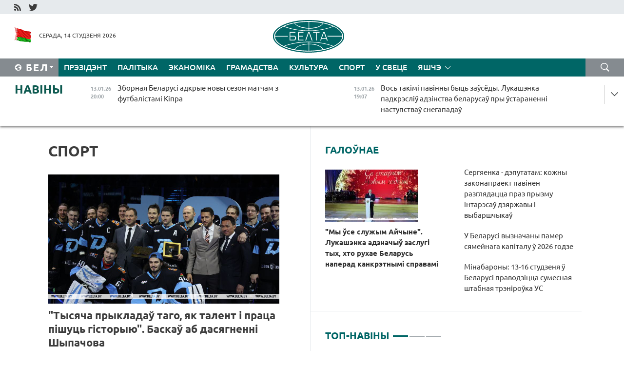

--- FILE ---
content_type: text/html; charset=UTF-8
request_url: https://blr.belta.by/sport/page/34/?day=03&month=03&year=23
body_size: 14683
content:
    
    	<!DOCTYPE HTML>
	<html lang="by-BY" >
	<head  prefix="article: http://ogp.me/ns/article#">
		<title>Спорт Старонка 34</title>
		<meta http-equiv="Content-Type" content="text/html; charset=utf-8">
                <meta name="viewport" content="width=device-width">
		<link rel="stylesheet" href="/styles/general_styles.css" type="text/css">
                                <link rel="stylesheet" href="/styles/styles2.css?1768365521" type="text/css">
                                <link rel="stylesheet" href="/styles/styles.css?1768365521" type="text/css">
                <link rel="stylesheet" href="/styles/tr_styles.css" type="text/css">
                            <link rel="icon" href="/desimages/fav.png" type="image/png">
		<meta name="keywords" content="Навіны спорту, спартыўныя навіны, спорт, усё аб спорце, футбол, навіны футбола, хакей, навіны хакея, біятлон, рэзультаты, лік, домрачава, тэніс, баскетбол, валейбол, турнірныя табліцы, вынікі матчаў, чэмпіянат свету, чэмпіянат еўропы, гімнастыка, фрыстайл, батэ, дынама">
		<meta name="description" content="Спорт. Навіны спорту. Навіны беларускага і сусветнага спорту. Ад футбола і хакея да тэніса і біятлона Старонка 34">
	    		                        <!-- Yandex.Metrika informer -->
<a href="https://metrika.yandex.by/stat/?id=15029098&amp;from=informer"
target="_blank" rel="nofollow"><img src="https://informer.yandex.ru/informer/15029098/1_1_FFFFFFFF_EFEFEFFF_0_pageviews"
style="width:80px; height:15px; border:0; display:none" alt="Яндекс.Метрика" title="Яндекс.Метрика: данные за сегодня (просмотры)" class="ym-advanced-informer" data-cid="15029098" data-lang="ru" /></a>
<!-- /Yandex.Metrika informer -->

<!-- Yandex.Metrika counter -->
<script type="text/javascript" >
   (function(m,e,t,r,i,k,a){m[i]=m[i]||function(){(m[i].a=m[i].a||[]).push(arguments)};
   m[i].l=1*new Date();
   for (var j = 0; j < document.scripts.length; j++) {if (document.scripts[j].src === r) { return; }}
   k=e.createElement(t),a=e.getElementsByTagName(t)[0],k.async=1,k.src=r,a.parentNode.insertBefore(k,a)})
   (window, document, "script", "https://mc.yandex.ru/metrika/tag.js", "ym");

   ym(15029098, "init", {
        clickmap:true,
        trackLinks:true,
        accurateTrackBounce:true,
        webvisor:true
   });
</script>
<noscript><div><img src="https://mc.yandex.ru/watch/15029098" style="position:absolute; left:-9999px;" alt="" /></div></noscript>
<!-- /Yandex.Metrika counter -->

            
        

                                                                	</head>
	
	<body>

                
        <a id="top"></a>

    <div class="all   ">
        <div class="ban_main_top">
            
        </div>
        <div class="top_line">
	                <div class="social_icons">
                                          <a href="/rss" title="RSS"  target ="_self" onmouseover="this.children[0].src='https://blr.belta.by/images/storage/banners/000015_9792b56e8dc3dd1262c69a28a949a99b_work.jpg'" onmouseout="this.children[0].src='https://blr.belta.by/images/storage/banners/000015_4c7b4dd0abba134c3f3b40f11c7d2280_work.jpg'">
                    <img src="https://blr.belta.by/images/storage/banners/000015_4c7b4dd0abba134c3f3b40f11c7d2280_work.jpg" alt="RSS" title="RSS" />
                </a>
                                              <a href="https://twitter.com/ByBelta" title="Twitter"  target ="_blank" onmouseover="this.children[0].src='https://blr.belta.by/images/storage/banners/000015_d883d8345fde0915c71fe70fbc6b3aba_work.jpg'" onmouseout="this.children[0].src='https://blr.belta.by/images/storage/banners/000015_aa312c63b3361ad13bfc21a9647031cf_work.jpg'">
                    <img src="https://blr.belta.by/images/storage/banners/000015_aa312c63b3361ad13bfc21a9647031cf_work.jpg" alt="Twitter" title="Twitter" />
                </a>
                        </div>
    
	         
        </div>
        <div class="header">
            <div class="header_date">
                                            <a class="header_flag" href="/" title="Сцяг"  target ="_self">
                <img 
                    src="https://blr.belta.by/images/storage/banners/000204_8b46a27f5f27ae9a2d0bd487d340c2d5_work.jpg" 
                    alt="Сцяг" 
                    title="Сцяг" 
                                    />
            </a>
            
                Серада, 14 студзеня 2026
            </div>
	            	        <div class="logo">
            
                                                                    <a href="/" title="Беларускае тэлеграфнае агенцтва"  target ="_self">
                            <span class="logo_img"><img src="https://blr.belta.by/images/storage/banners/000016_3289232daeea51392de2ee72efbeeaee_work.jpg" alt="Беларускае тэлеграфнае агенцтва" title="Беларускае тэлеграфнае агенцтва" /></span>
                                                    </a>
                                                        </div>
    
            <div class="weather_currency">
                <div class="weather_currency_inner">
                
	 	
                </div>
	    
            </div>
        </div>
    <div class="menu_line" >

	    <div class="main_langs" id="main_langs">
            <div class="main_langs_inner" id="main_langs_inner">
	
                                    <div class="main_lang_item" ><a target="_blank"   href="http://belta.by" title="Рус" >Рус</a></div>
        	
                                                    	
                                    <div class="main_lang_item" ><a target="_blank"   href="https://pol.belta.by/" title="Pl" >Pl</a></div>
        	
                                    <div class="main_lang_item" ><a target="_blank"   href="http://eng.belta.by" title="Eng" >Eng</a></div>
        	
                                    <div class="main_lang_item" ><a target="_blank"   href="http://deu.belta.by" title="Deu" >Deu</a></div>
        	
                                    <div class="main_lang_item" ><a target="_blank"   href="http://esp.belta.by" title="Esp" >Esp</a></div>
        	
                                    <div class="main_lang_item" ><a target="_blank"   href="http://chn.belta.by/" title="中文" >中文</a></div>
        </div>
<div class="main_lang_item main_lang_selected" ><a   href="https://blr.belta.by/" title="Бел">Бел</a></div>
</div>
		

	       <div class="h_menu_fp" id="h_menu_fp" >
    <div class="h_menu_title" id="h_menu_title">
                Меню
    </div>
            <div class="h_menu_s" id="h_menu_s"></div>
        <div class="menu_more">
            <div class="menu_more_title" id="h_menu_more" >Яшчэ </div>
                    <div id="h_menu" class="h_menu">
                <div class="content_all_margin">
	                        <div class="menu_els" id="h_menu_line_1">
                                                            <div class="menu_item " id="h_menu_item_1_1">
                            <a   href="https://blr.belta.by/president/" title="Прэзідэнт">Прэзідэнт</a>
                        </div>
                                                                                <div class="menu_item " id="h_menu_item_1_2">
                            <a   href="https://blr.belta.by/politics/" title="Палітыка">Палітыка</a>
                        </div>
                                                                                <div class="menu_item " id="h_menu_item_1_3">
                            <a   href="https://blr.belta.by/economics/" title="Эканоміка">Эканоміка</a>
                        </div>
                                                                                <div class="menu_item " id="h_menu_item_1_4">
                            <a   href="https://blr.belta.by/society/" title="Грамадства">Грамадства</a>
                        </div>
                                                                                <div class="menu_item " id="h_menu_item_1_5">
                            <a   href="https://blr.belta.by/culture/" title="Культура">Культура</a>
                        </div>
                                                                                <div class="menu_item menu_item_selected" id="h_menu_item_1_6">
                            <a   href="https://blr.belta.by/sport/" title="Спорт">Спорт</a>
                        </div>
                                                                                <div class="menu_item " id="h_menu_item_1_7">
                            <a   href="https://blr.belta.by/world/" title="У свеце">У свеце</a>
                        </div>
                                                </div>
                                            <div class="menu_els" id="h_menu_line_2">
                                                            <div class="menu_item " id="h_menu_item_2_1">
                            <a   href="https://blr.belta.by/opinions/" title="Меркаванні">Меркаванні</a>
                        </div>
                                                                                <div class="menu_item " id="h_menu_item_2_2">
                            <a   href="https://blr.belta.by/comments/" title="Каментарыі">Каментарыі</a>
                        </div>
                                                                                <div class="menu_item " id="h_menu_item_2_3">
                            <a   href="https://blr.belta.by/interview/" title="Інтэрв&#039;ю">Інтэрв'ю</a>
                        </div>
                                                </div>
                                            <div class="menu_els" id="h_menu_line_3">
                                                            <div class="menu_item " id="h_menu_item_3_1">
                            <a   href="https://blr.belta.by/photonews/" title="Фотанавіны">Фотанавіны</a>
                        </div>
                                                                                <div class="menu_item " id="h_menu_item_3_2">
                            <a   href="https://blr.belta.by/video/" title="Відэа">Відэа</a>
                        </div>
                                                                                <div class="menu_item " id="h_menu_item_3_3">
                            <a   href="https://blr.belta.by/infographica/" title="Інфаграфіка">Інфаграфіка</a>
                        </div>
                                                </div>
                                            <div class="menu_els" id="h_menu_line_4">
                                                            <div class="menu_item " id="h_menu_item_4_1">
                            <a   href="https://blr.belta.by/about_company/" title="Аб агенцтве">Аб агенцтве</a>
                        </div>
                                                                                <div class="menu_item " id="h_menu_item_4_2">
                            <a   href="https://blr.belta.by/advertising/" title="Рэклама">Рэклама</a>
                        </div>
                                                                                <div class="menu_item " id="h_menu_item_4_3">
                            <a   href="https://blr.belta.by/contacts/" title="Кантакты">Кантакты</a>
                        </div>
                                                </div>
                            </div>
       
    </div>
                    </div>
           </div>            
	


	
    
    
	    <div class="search_btn" onclick="open_search('search')"></div>
<form action="/search/getResultsForPeriod/" id="search">
    <input type="text" name="query" value="" placeholder="Пошук" class="search_edit"/>
    <input type="submit" value="Пошук" class="search_submit" />
    <div class="clear"></div>
        <div class="fp_search_where">
        <span id="fp_search_where">Дзе шукаць:</span>
            <input type="radio" name="group" value="0" id="group_0"/><label for="group_0">Шукаць усюды</label>
                                                        <input type="radio" name="group" value="4" id="group_4"/><label for="group_4">Вiдэа</label>
                                           <input type="radio" name="group" value="5" id="group_5"/><label for="group_5">Інфаграфіка</label>
                                           <input type="radio" name="group" value="6" id="group_6"/><label for="group_6">Эксперты</label>
               </div>
       <div class="fp_search_where">
        <span id="fp_search_when">За перыяд</span>
            <input type="radio" name="period" value="0" id="period_0"/><label for="period_0">За ўвесь перыяд</label>
            <input type="radio" name="period" value="1" id="period_1"/><label for="period_1">За дзень</label>
            <input type="radio" name="period" value="2" id="period_2"/><label for="period_2">За тыдзень</label>
            <input type="radio" name="period" value="3" id="period_3"/><label for="period_3">За месяц</label>
            <input type="radio" name="period" value="4" id="period_4"/><label for="period_4">За год</label>
                </div>
    <div class="search_close close_btn" onclick="close_search('search')"></div>
</form>
   

    </div>
    <div class="top_lenta_inner">
  <div class="top_lenta">
    <a href="/" title="На галоўную" class="tl_logo"></a>
    <div class="tl_title">
                    <a href="https://blr.belta.by/all_news" title="Навіны">Навіны</a>
            </div>
                            <div class="tl_inner" id="tl_inner">
        
        <div class="tl_item">
	        	            	            	            	        	                            <div class="lenta_date_box">
                    <div class="lenta_date">
                   	               13.01.26
	                              <div class="line"></div>
                    </div>
                    </div>
	                                                                        	                	                                <a  href="https://blr.belta.by/sport/view/zbornaja-belarusi-adkrye-novy-sezon-matcham-z-futbalistami-kipra-153463-2026/"   title="Зборная Беларусі адкрые новы сезон матчам з футбалістамі Кіпра ">
                    <span class="tl_date">
                                                                                                    <span class="lenta_date_past">13.01.26</span>
                                                <span>20:00</span>
                    </span>
                    <span class="tl_news">Зборная Беларусі адкрые новы сезон матчам з футбалістамі Кіпра </span>
                    <span class="tl_node">Спорт</span>
                </a>
        </div>
        
        <div class="tl_item">
	        	            	        	                                                                        	                	                                <a  href="https://blr.belta.by/president/view/vos-takimi-pavinny-byts-zausedy-lukashenka-padkresliu-adzinstva-belarusau-pry-ustaranenni-nastupstvau-153462-2026/"   title="Вось такімі павінны быць заўсёды. Лукашэнка падкрэсліў адзінства беларусаў пры ўстараненні наступстваў снегападаў ">
                    <span class="tl_date">
                                                                                                    <span class="lenta_date_past">13.01.26</span>
                                                <span>19:07</span>
                    </span>
                    <span class="tl_news">Вось такімі павінны быць заўсёды. Лукашэнка падкрэсліў адзінства беларусаў пры ўстараненні наступстваў снегападаў </span>
                    <span class="tl_node">Прэзідэнт</span>
                </a>
        </div>
        
        <div class="tl_item">
	        	            	        	                                                                        	                	                                <a  href="https://blr.belta.by/president/view/lukashenka-pra-god-belaruskaj-zhanchyny-upershynju-vybrali-ne-prosta-temu-goda-a-jago-simval-153461-2026/"   title="Лукашэнка пра Год беларускай жанчыны: упершыню выбралі не проста тэму года, а яго сімвал ">
                    <span class="tl_date">
                                                                                                    <span class="lenta_date_past">13.01.26</span>
                                                <span>18:32</span>
                    </span>
                    <span class="tl_news">Лукашэнка пра Год беларускай жанчыны: упершыню выбралі не проста тэму года, а яго сімвал </span>
                    <span class="tl_node">Прэзідэнт</span>
                </a>
        </div>
        
        <div class="tl_item">
	        	            	        	                                                                        	                	                                <a  href="https://blr.belta.by/president/view/my-use-sluzhym-ajchyne-lukashenka-adznachyu-zaslugi-tyh-hto-ruhae-belarus-naperad-kankretnymi-spravami-153460-2026/"   title="&quot;Мы ўсе служым Айчыне&quot;. Лукашэнка адзначыў заслугі тых, хто рухае Беларусь наперад канкрэтнымі справамі ">
                    <span class="tl_date">
                                                                                                    <span class="lenta_date_past">13.01.26</span>
                                                <span>18:24</span>
                    </span>
                    <span class="tl_news">"Мы ўсе служым Айчыне". Лукашэнка адзначыў заслугі тых, хто рухае Беларусь наперад канкрэтнымі справамі </span>
                    <span class="tl_node">Прэзідэнт</span>
                </a>
        </div>
        
        <div class="tl_item">
	        	            	        	                                                                        	                	                                <a  href="https://blr.belta.by/society/view/bolsh-za-11-tys-valantserau-byli-zadzejnichany-na-prybiranni-snegu-153459-2026/"   title="Больш за 11 тыс. валанцёраў былі задзейнічаны на прыбіранні снегу ">
                    <span class="tl_date">
                                                                                                    <span class="lenta_date_past">13.01.26</span>
                                                <span>18:20</span>
                    </span>
                    <span class="tl_news">Больш за 11 тыс. валанцёраў былі задзейнічаны на прыбіранні снегу </span>
                    <span class="tl_node">Грамадства</span>
                </a>
        </div>
        
        <div class="tl_item">
	        	            	        	                                                                        	                	                                <a  href="https://blr.belta.by/society/view/sinoptyki-zmoguts-skladats-pragnozy-na-15-dzen-naperad-kali-geta-stane-magchyma-153458-2026/"   title="Сіноптыкі змогуць складаць прагнозы на 15 дзён наперад. Калі гэта стане магчыма? ">
                    <span class="tl_date">
                                                                                                    <span class="lenta_date_past">13.01.26</span>
                                                <span>17:44</span>
                    </span>
                    <span class="tl_news">Сіноптыкі змогуць складаць прагнозы на 15 дзён наперад. Калі гэта стане магчыма? </span>
                    <span class="tl_node">Грамадства</span>
                </a>
        </div>
        
        <div class="tl_item">
	        	            	        	                                                                        	                	                                <a  href="https://blr.belta.by/politics/view/mzs-dalo-rekamendatsyi-gramadzjanam-belarusi-jakija-planujuts-paezdki-u-iran-153457-2026/"   title="МЗС дало рэкамендацыі грамадзянам Беларусі, якія плануюць паездкі ў Іран ">
                    <span class="tl_date">
                                                                                                    <span class="lenta_date_past">13.01.26</span>
                                                <span>17:07</span>
                    </span>
                    <span class="tl_news">МЗС дало рэкамендацыі грамадзянам Беларусі, якія плануюць паездкі ў Іран </span>
                    <span class="tl_node">Палітыка</span>
                </a>
        </div>
        
        <div class="tl_item">
	        	            	        	                                                                        	                	                                <a  href="https://blr.belta.by/society/view/atmasfera-tsjapla-i-klopatu-u-rnpts-traumatalogii-i-artapedyi-prajshla-aktsyja-terapija-tsudau-153456-2026/"   title="Атмасфера цяпла і клопату. У РНПЦ траўматалогіі і артапедыі прайшла акцыя &quot;Тэрапія цудаў&quot;">
                    <span class="tl_date">
                                                                                                    <span class="lenta_date_past">13.01.26</span>
                                                <span>16:58</span>
                    </span>
                    <span class="tl_news">Атмасфера цяпла і клопату. У РНПЦ траўматалогіі і артапедыі прайшла акцыя "Тэрапія цудаў"</span>
                    <span class="tl_node">Грамадства</span>
                </a>
        </div>
        
        <div class="tl_item">
	        	            	        	                                                                        	                	                                <a  href="https://blr.belta.by/economics/view/butb-pragnazue-rost-popytu-na-neruhomuju-maemasts-shto-vystauljaetstsa-na-targi-pa-minimalnaj-tsane-153455-2026/"   title="БУТБ прагназуе рост попыту на нерухомую маёмасць, што выстаўляецца на таргі па мінімальнай цане ">
                    <span class="tl_date">
                                                                                                    <span class="lenta_date_past">13.01.26</span>
                                                <span>16:50</span>
                    </span>
                    <span class="tl_news">БУТБ прагназуе рост попыту на нерухомую маёмасць, што выстаўляецца на таргі па мінімальнай цане </span>
                    <span class="tl_node">Эканоміка</span>
                </a>
        </div>
        
        <div class="tl_item">
	        	            	        	                                                                        	                	                                <a  href="https://blr.belta.by/politics/view/generalnae-konsulstva-belarusi-pachalo-rabotu-u-almaty-153454-2026/"   title="Генеральнае консульства Беларусі пачало работу ў Алматы   ">
                    <span class="tl_date">
                                                                                                    <span class="lenta_date_past">13.01.26</span>
                                                <span>16:45</span>
                    </span>
                    <span class="tl_news">Генеральнае консульства Беларусі пачало работу ў Алматы   </span>
                    <span class="tl_node">Палітыка</span>
                </a>
        </div>
        
        <div class="tl_item">
	        	            	        	                                                                        	                	                                <a  href="https://blr.belta.by/world/view/shmygal-zvolneny-z-pasady-ministra-abarony-ukrainy-153453-2026/"   title="Шмыгаль звольнены з пасады міністра абароны Украіны ">
                    <span class="tl_date">
                                                                                                    <span class="lenta_date_past">13.01.26</span>
                                                <span>16:22</span>
                    </span>
                    <span class="tl_news">Шмыгаль звольнены з пасады міністра абароны Украіны </span>
                    <span class="tl_node">У свеце</span>
                </a>
        </div>
        
        <div class="tl_item">
	        	            	        	                                                                        	                	                                <a  href="https://blr.belta.by/politics/view/mzs-belarusi-vystupila-z-zajavaj-u-suvjazi-z-abstanoukaj-u-irane-153452-2026/"   title="МЗС Беларусі выступіла з заявай у сувязі з абстаноўкай у Іране ">
                    <span class="tl_date">
                                                                                                    <span class="lenta_date_past">13.01.26</span>
                                                <span>16:06</span>
                    </span>
                    <span class="tl_news">МЗС Беларусі выступіла з заявай у сувязі з абстаноўкай у Іране </span>
                    <span class="tl_node">Палітыка</span>
                </a>
        </div>
        
        <div class="tl_item">
	        	            	        	                                                                        	                	                                <a  href="https://blr.belta.by/society/view/vysokakvalifikavanym-rabotnikam-inshazemtsam-moguts-sprastsits-atrymanne-dazvolu-na-pastajannae-153451-2026/"   title="Высокакваліфікаваным работнікам-іншаземцам могуць спрасціць атрыманне дазволу на пастаяннае пражыванне ў Беларусі ">
                    <span class="tl_date">
                                                                                                    <span class="lenta_date_past">13.01.26</span>
                                                <span>16:04</span>
                    </span>
                    <span class="tl_news">Высокакваліфікаваным работнікам-іншаземцам могуць спрасціць атрыманне дазволу на пастаяннае пражыванне ў Беларусі </span>
                    <span class="tl_node">Грамадства</span>
                </a>
        </div>
        
        <div class="tl_item">
	        	            	        	                                                                        	                	                                <a  href="https://blr.belta.by/society/view/belaruski-krasover-belgee-x50-stau-drugim-pa-papuljarnastsi-u-rasii-u-2025-godze-153450-2026/"   title="Беларускі красовер Belgee X50 стаў другім па папулярнасці ў Расіі ў 2025 годзе">
                    <span class="tl_date">
                                                                                                    <span class="lenta_date_past">13.01.26</span>
                                                <span>15:46</span>
                    </span>
                    <span class="tl_news">Беларускі красовер Belgee X50 стаў другім па папулярнасці ў Расіі ў 2025 годзе</span>
                    <span class="tl_node">Грамадства</span>
                </a>
        </div>
        
        <div class="tl_item">
	        	            	        	                                                                        	                	                                <a  href="https://blr.belta.by/world/view/parlamentskija-vybary-u-vengryi-naznachany-na-12-krasavika-153449-2026/"   title="Парламенцкія выбары ў Венгрыі назначаны на 12 красавіка ">
                    <span class="tl_date">
                                                                                                    <span class="lenta_date_past">13.01.26</span>
                                                <span>15:35</span>
                    </span>
                    <span class="tl_news">Парламенцкія выбары ў Венгрыі назначаны на 12 красавіка </span>
                    <span class="tl_node">У свеце</span>
                </a>
        </div>
        
        <div class="tl_item">
	        	            	        	                                                                        	                	                                <a  href="https://blr.belta.by/society/view/analityk-mirnae-ureguljavanne-kanfliktu-va-ukraine-budze-takim-zha-nechakanym-jak-i-jago-pachatak-153448-2026/"   title="Аналітык: мірнае ўрэгуляванне канфлікту ва Украіне будзе такім жа нечаканым, як і яго пачатак  ">
                    <span class="tl_date">
                                                                                                    <span class="lenta_date_past">13.01.26</span>
                                                <span>15:22</span>
                    </span>
                    <span class="tl_news">Аналітык: мірнае ўрэгуляванне канфлікту ва Украіне будзе такім жа нечаканым, як і яго пачатак  </span>
                    <span class="tl_node">Грамадства</span>
                </a>
        </div>
        
        <div class="tl_item">
	        	            	        	                                                                        	                	                                <a  href="https://blr.belta.by/culture/view/laureatami-premii-imja-ai-dubko-u-sfery-kultury-stali-13-chalavek-153447-2026/"   title="Лаўрэатамі прэміі імя А.І. Дубко ў сферы культуры сталі 13 чалавек">
                    <span class="tl_date">
                                                                                                    <span class="lenta_date_past">13.01.26</span>
                                                <span>15:19</span>
                    </span>
                    <span class="tl_news">Лаўрэатамі прэміі імя А.І. Дубко ў сферы культуры сталі 13 чалавек</span>
                    <span class="tl_node">Культура</span>
                </a>
        </div>
        
        <div class="tl_item">
	        	            	        	                                                                        	                	                                <a  href="https://blr.belta.by/society/view/u-belarusi-vyznachany-pamer-sjamejnaga-kapitalu-u-2026-godze-153446-2026/"   title="У Беларусі вызначаны памер сямейнага капіталу ў 2026 годзе ">
                    <span class="tl_date">
                                                                                                    <span class="lenta_date_past">13.01.26</span>
                                                <span>15:10</span>
                    </span>
                    <span class="tl_news">У Беларусі вызначаны памер сямейнага капіталу ў 2026 годзе </span>
                    <span class="tl_node">Грамадства</span>
                </a>
        </div>
        
        <div class="tl_item">
	        	            	        	                                                                        	                	                                <a  href="https://blr.belta.by/politics/view/kirauniki-mzs-belarusi-i-rasii-abmerkavali-situatsyju-u-irane-venesuele-i-grafik-buduchyh-sustrech-153445-2026/"   title="Кіраўнікі МЗС Беларусі і Расіі абмеркавалі сітуацыю ў Іране, Венесуэле і графік будучых сустрэч ">
                    <span class="tl_date">
                                                                                                    <span class="lenta_date_past">13.01.26</span>
                                                <span>14:55</span>
                    </span>
                    <span class="tl_news">Кіраўнікі МЗС Беларусі і Расіі абмеркавалі сітуацыю ў Іране, Венесуэле і графік будучых сустрэч </span>
                    <span class="tl_node">Палітыка</span>
                </a>
        </div>
        
        <div class="tl_item">
	        	            	        	                                                                        	                	                                <a  href="https://blr.belta.by/society/view/zakonapraekt-pa-pytannjah-identyfikatsyi-i-prasochvalnastsi-selgaszhyvel-prynjaty-u-pershym-chytanni-153444-2026/"   title="Законапраект па пытаннях ідэнтыфікацыі і прасочвальнасці сельгасжывёл прыняты ў першым чытанні ">
                    <span class="tl_date">
                                                                                                    <span class="lenta_date_past">13.01.26</span>
                                                <span>14:40</span>
                    </span>
                    <span class="tl_news">Законапраект па пытаннях ідэнтыфікацыі і прасочвальнасці сельгасжывёл прыняты ў першым чытанні </span>
                    <span class="tl_node">Грамадства</span>
                </a>
        </div>
        
        <div class="tl_item">
	        	            	        	                                                                        	                	                                <a  href="https://blr.belta.by/society/view/rytual-uruchennja-pagonau-supratsounikam-militsejskaga-vedamstva-adbyusja-u-muzei-gistoryi-vav-153443-2026/"   title="Рытуал уручэння пагонаў супрацоўнікам міліцэйскага ведамства адбыўся ў Музеі гісторыі ВАВ  ">
                    <span class="tl_date">
                                                                                                    <span class="lenta_date_past">13.01.26</span>
                                                <span>14:02</span>
                    </span>
                    <span class="tl_news">Рытуал уручэння пагонаў супрацоўнікам міліцэйскага ведамства адбыўся ў Музеі гісторыі ВАВ  </span>
                    <span class="tl_node">Грамадства</span>
                </a>
        </div>
        
        <div class="tl_item">
	        	            	        	                                                                        	                	                                <a  href="https://blr.belta.by/sport/view/shymanovich-prabilasja-u-drugi-krug-kvalifikatsyi-adkrytaga-chempijanatu-australii-pa-tenise-153442-2026/"   title="Шымановіч прабілася ў другі круг кваліфікацыі адкрытага чэмпіянату Аўстраліі па тэнісе ">
                    <span class="tl_date">
                                                                                                    <span class="lenta_date_past">13.01.26</span>
                                                <span>13:44</span>
                    </span>
                    <span class="tl_news">Шымановіч прабілася ў другі круг кваліфікацыі адкрытага чэмпіянату Аўстраліі па тэнісе </span>
                    <span class="tl_node">Спорт</span>
                </a>
        </div>
        
        <div class="tl_item">
	        	            	        	                                                                        	                	                                <a  href="https://blr.belta.by/society/view/tsi-pavjalichytstsa-kolkasts-belaruskamounyh-pragram-na-telebachanni-adkazau-ministr-infarmatsyi-153441-2026/"   title="Ці павялічыцца колькасць беларускамоўных праграм на тэлебачанні, адказаў міністр інфармацыі ">
                    <span class="tl_date">
                                                                                                    <span class="lenta_date_past">13.01.26</span>
                                                <span>13:43</span>
                    </span>
                    <span class="tl_news">Ці павялічыцца колькасць беларускамоўных праграм на тэлебачанні, адказаў міністр інфармацыі </span>
                    <span class="tl_node">Грамадства</span>
                </a>
        </div>
        
        <div class="tl_item">
	        	            	        	                                                                        	                	                                <a  href="https://blr.belta.by/economics/view/urad-kampensue-belarusbanku-straty-ad-ekspartnaga-kredytu-taa-budinzhyniryng-153440-2026/"   title="Урад кампенсуе Беларусбанку страты ад экспартнага крэдыту ТАА &quot;БудІнжынірынг&quot; ">
                    <span class="tl_date">
                                                                                                    <span class="lenta_date_past">13.01.26</span>
                                                <span>13:21</span>
                    </span>
                    <span class="tl_news">Урад кампенсуе Беларусбанку страты ад экспартнага крэдыту ТАА "БудІнжынірынг" </span>
                    <span class="tl_node">Эканоміка</span>
                </a>
        </div>
        
        <div class="tl_item">
	        	            	        	                                                                        	                	                                <a  href="https://blr.belta.by/society/view/galaledzitsa-i-da-minus-23-gradusau-chakaetstsa-u-belarusi-14-studzenja-153439-2026/"   title="Галалёдзіца і да -23°С чакаецца ў Беларусі 14 студзеня">
                    <span class="tl_date">
                                                                                                    <span class="lenta_date_past">13.01.26</span>
                                                <span>12:58</span>
                    </span>
                    <span class="tl_news">Галалёдзіца і да -23°С чакаецца ў Беларусі 14 студзеня</span>
                    <span class="tl_node">Грамадства</span>
                </a>
        </div>
        
        <div class="tl_item">
	        	            	        	                                                                        	                	                                <a  href="https://blr.belta.by/society/view/ryhtujuts-novuju-ataku-na-ushod-banar-rastlumachyu-jak-zahad-bachyts-slavjanskuju-prablemu-153438-2026/"   title="&quot;Рыхтуюць новую атаку на Усход&quot;. Банар растлумачыў, як Захад бачыць &quot;славянскую праблему&quot;">
                    <span class="tl_date">
                                                                                                    <span class="lenta_date_past">13.01.26</span>
                                                <span>12:48</span>
                    </span>
                    <span class="tl_news">"Рыхтуюць новую атаку на Усход". Банар растлумачыў, як Захад бачыць "славянскую праблему"</span>
                    <span class="tl_node">Грамадства</span>
                </a>
        </div>
        
        <div class="tl_item">
	        	            	        	                                                                        	                	                                <a  href="https://blr.belta.by/world/view/tramp-uveu-poshliny-u-pamery-25-pratsentau-dlja-krain-jakija-supratsounichajuts-z-iranam-153437-2026/"   title="Трамп увёў пошліны ў памеры 25 працэнтаў для краін, якія супрацоўнічаюць з Іранам">
                    <span class="tl_date">
                                                                                                    <span class="lenta_date_past">13.01.26</span>
                                                <span>12:25</span>
                    </span>
                    <span class="tl_news">Трамп увёў пошліны ў памеры 25 працэнтаў для краін, якія супрацоўнічаюць з Іранам</span>
                    <span class="tl_node">У свеце</span>
                </a>
        </div>
        
        <div class="tl_item">
	        	            	        	                                                                        	                	                                <a  href="https://blr.belta.by/society/view/u-belarusi-vyznachany-paradak-adboru-kandydatau-dlja-atrymannja-adukatsyi-za-mjazhoj-153436-2026/"   title="У Беларусі вызначаны парадак адбору кандыдатаў для атрымання адукацыі за мяжой">
                    <span class="tl_date">
                                                                                                    <span class="lenta_date_past">13.01.26</span>
                                                <span>12:14</span>
                    </span>
                    <span class="tl_news">У Беларусі вызначаны парадак адбору кандыдатаў для атрымання адукацыі за мяжой</span>
                    <span class="tl_node">Грамадства</span>
                </a>
        </div>
        
        <div class="tl_item">
	        	            	        	                                                                        	                	                                <a  href="https://blr.belta.by/sport/view/tysjacha-prykladau-tago-jak-talent-i-pratsa-pishuts-gistoryju-baskau-ab-dasjagnenni-shypachova-153435-2026/"   title="&quot;Тысяча прыкладаў таго, як талент і праца пішуць гісторыю&quot;. Баскаў аб дасягненні Шыпачова ">
                    <span class="tl_date">
                                                                                                    <span class="lenta_date_past">13.01.26</span>
                                                <span>11:55</span>
                    </span>
                    <span class="tl_news">"Тысяча прыкладаў таго, як талент і праца пішуць гісторыю". Баскаў аб дасягненні Шыпачова </span>
                    <span class="tl_node">Спорт</span>
                </a>
        </div>
        
        <div class="tl_item">
	        	            	        	                                                                        	                	                                <a  href="https://blr.belta.by/economics/view/lichba-rastse-z-kozhnym-godam-kolki-ton-peletau-vykarystana-na-unutranym-rynku-belarusi-za-2025-y-153434-2026/"   title="Лічба расце з кожным годам. Колькі тон пелетаў выкарыстана на ўнутраным рынку Беларусі за 2025-ы?  ">
                    <span class="tl_date">
                                                                                                    <span class="lenta_date_past">13.01.26</span>
                                                <span>11:45</span>
                    </span>
                    <span class="tl_news">Лічба расце з кожным годам. Колькі тон пелетаў выкарыстана на ўнутраным рынку Беларусі за 2025-ы?  </span>
                    <span class="tl_node">Эканоміка</span>
                </a>
        </div>
        <a class="all_news" href="https://blr.belta.by/all_news" title="Усе навіны">Усе навіны</a> 
    </div>
    <div class="tl_arrow" title="" id="tl_arrow"></div>
    <a class="all_news main_left_col" href="https://blr.belta.by/all_news" title="Усе навіны">Усе навіны</a> 
  </div>
    
</div>    <div class="main">
        <div class="content">
                
						    <div class="content_margin">    
	<h1 class="upper">Спорт</h1>
	    <div class="main_in_rubric">
                                                                <a href="https://blr.belta.by/sport/view/tysjacha-prykladau-tago-jak-talent-i-pratsa-pishuts-gistoryju-baskau-ab-dasjagnenni-shypachova-153435-2026/"  title="&quot;Тысяча прыкладаў таго, як талент і праца пішуць гісторыю&quot;. Баскаў аб дасягненні Шыпачова " class="news_with_rubric_img">
                <img src="https://blr.belta.by/images/storage/news/with_archive/2026/000028_1768294634_153435_big.jpg" alt="" title=""/>
            </a>
                <a href="https://blr.belta.by/sport/view/tysjacha-prykladau-tago-jak-talent-i-pratsa-pishuts-gistoryju-baskau-ab-dasjagnenni-shypachova-153435-2026/"  title="&quot;Тысяча прыкладаў таго, як талент і праца пішуць гісторыю&quot;. Баскаў аб дасягненні Шыпачова " class="main_news1_title">
            "Тысяча прыкладаў таго, як талент і праца пішуць гісторыю". Баскаў аб дасягненні Шыпачова 
        </a>
            </div>

    <div >
	                                                                                                                        <div class="news_item_main">
                                            <a href="https://blr.belta.by/sport/view/zbornaja-belarusi-adkrye-novy-sezon-matcham-z-futbalistami-kipra-153463-2026/"  title="Зборная Беларусі адкрые новы сезон матчам з футбалістамі Кіпра " class="news_with_rubric_img">
                           <img src="https://blr.belta.by/images/storage/news/with_archive/2026/000028_1768324039_153463_medium.jpg" alt="Фота з архіва" title="Фота з архіва"/>
                        </a>
                                        <a href="https://blr.belta.by/sport/view/zbornaja-belarusi-adkrye-novy-sezon-matcham-z-futbalistami-kipra-153463-2026/"  title="Зборная Беларусі адкрые новы сезон матчам з футбалістамі Кіпра ">
                            Зборная Беларусі адкрые новы сезон матчам з футбалістамі Кіпра 
                    </a>
            </div>
	                                                                                                                        <div class="news_item_main">
                                            <a href="https://blr.belta.by/sport/view/shymanovich-prabilasja-u-drugi-krug-kvalifikatsyi-adkrytaga-chempijanatu-australii-pa-tenise-153442-2026/"  title="Шымановіч прабілася ў другі круг кваліфікацыі адкрытага чэмпіянату Аўстраліі па тэнісе " class="news_with_rubric_img">
                           <img src="https://blr.belta.by/images/storage/news/with_archive/2026/000028_1768301160_153442_medium.jpg" alt="Ірына Шымановіч. Фота НАК" title="Ірына Шымановіч. Фота НАК"/>
                        </a>
                                        <a href="https://blr.belta.by/sport/view/shymanovich-prabilasja-u-drugi-krug-kvalifikatsyi-adkrytaga-chempijanatu-australii-pa-tenise-153442-2026/"  title="Шымановіч прабілася ў другі круг кваліфікацыі адкрытага чэмпіянату Аўстраліі па тэнісе ">
                            Шымановіч прабілася ў другі круг кваліфікацыі адкрытага чэмпіянату Аўстраліі па тэнісе 
                    </a>
            </div>
	    </div>
    </div>    
	<div class="content_margin" id="inner">    
	                  	           	     
                       
                                                                                          <div class="new_date">
                    <div class="day">26</div><div class="month_year"><span>.</span>09.25</div>
                </div>
                           <div class="news_item">
               <div class="date">12:14</div>
		<a href="/sport/view/belaruski-klimovich-i-furman-zavajavali-bronzu-chs-pa-akademichnym-veslavanni-149687-2025/"  title="Беларускі Клімовіч і Фурман заваявалі бронзу ЧС па акадэмічным веславанні  " class="rubric_item_title">
			Беларускі Клімовіч і Фурман заваявалі бронзу ЧС па акадэмічным веславанні  
		</a>
    
        </div>
                  	           	     
                       
                                         <div class="news_item">
               <div class="date">11:03</div>
		<a href="/sport/view/hakeisty-minskaga-dynama-zguljajuts-z-pounachstallju-u-tretsim-matchy-damashnjaj-seryi-149683-2025/"  title="Хакеісты мінскага &quot;Дынама&quot; згуляюць з &quot;Поўначсталлю&quot; ў трэцім матчы дамашняй серыі  " class="rubric_item_title">
			Хакеісты мінскага "Дынама" згуляюць з "Поўначсталлю" ў трэцім матчы дамашняй серыі  
		</a>
    
        </div>
                  	           	     
                       
                                                                                          <div class="new_date">
                    <div class="day">25</div><div class="month_year"><span>.</span>09.25</div>
                </div>
                           <div class="news_item">
               <div class="date">16:57</div>
		<a href="/sport/view/belarus-salej-try-razy-stanaviusja-chatsvertym-na-chempijanatse-svetu-pa-paraplavanni-149660-2025/"  title="Беларус Салей тры разы станавіўся чацвёртым на чэмпіянаце свету па параплаванні  " class="rubric_item_title">
			Беларус Салей тры разы станавіўся чацвёртым на чэмпіянаце свету па параплаванні  
		</a>
    
        </div>
                  	           	     
                       
                                         <div class="news_item">
               <div class="date">16:12</div>
		<a href="/sport/view/danilau-peramog-u-mas-startse-na-chempijanatse-krainy-pa-bijatlone-na-lyzharolerah-149657-2025/"  title="Данілаў перамог у мас-старце на чэмпіянаце краіны па біятлоне на лыжаролерах  " class="rubric_item_title">
			Данілаў перамог у мас-старце на чэмпіянаце краіны па біятлоне на лыжаролерах  
		</a>
    
        </div>
                  	           	     
                       
                                         <div class="news_item">
               <div class="date">15:41</div>
		<a href="/sport/view/magileu-ryhtuetstsa-prynjats-chempijanat-snd-pa-marafone-149654-2025/"  title="Магілёў рыхтуецца прыняць чэмпіянат СНД па марафоне  " class="rubric_item_title">
			Магілёў рыхтуецца прыняць чэмпіянат СНД па марафоне  
		</a>
    
        </div>
                  	           	     
                       
                                         <div class="news_item">
               <div class="date">13:05</div>
		<a href="/sport/view/matcham-u-zhodzine-adkryetstsa-23-tsi-tur-futbolnaga-chempijanatu-belarusi-149647-2025/"  title="Матчам у Жодзіне адкрыецца 23-ці тур футбольнага чэмпіянату Беларусі  " class="rubric_item_title">
			Матчам у Жодзіне адкрыецца 23-ці тур футбольнага чэмпіянату Беларусі  
		</a>
    
        </div>
                  	           	     
                       
                                         <div class="news_item">
               <div class="date">12:06</div>
		<a href="/sport/view/smolskaja-vyjgrala-mas-start-na-letnim-chempijanatse-belarusi-149643-2025/"  title="Смольская выйграла мас-старт на летнім чэмпіянаце Беларусі   " class="rubric_item_title">
			Смольская выйграла мас-старт на летнім чэмпіянаце Беларусі   
		</a>
    
        </div>
                  	           	     
                       
                                                                                          <div class="new_date">
                    <div class="day">24</div><div class="month_year"><span>.</span>09.25</div>
                </div>
                           <div class="news_item">
               <div class="date">15:35</div>
		<a href="/sport/view/belarusy-zajtsau-i-glova-stali-pryzerami-kubka-rasii-pa-velasportse-na-treku-149616-2025/"  title="Беларусы Зайцаў і Глова сталі прызёрамі Кубка Расіі па веласпорце на трэку" class="rubric_item_title">
			Беларусы Зайцаў і Глова сталі прызёрамі Кубка Расіі па веласпорце на трэку
		</a>
    
        </div>
                  	           	     
                       
                                         <div class="news_item">
               <div class="date">13:20</div>
		<a href="/sport/view/zalatoj-stau-paufinalistam-chempijanatu-svetu-pa-akademichnym-veslavanni-149608-2025/"  title="Залатой стаў паўфіналістам чэмпіянату свету па акадэмічным веславанні  " class="rubric_item_title">
			Залатой стаў паўфіналістам чэмпіянату свету па акадэмічным веславанні  
		</a>
    
        </div>
                  	           	     
                       
                                         <div class="news_item">
               <div class="date">11:34</div>
		<a href="/sport/view/futbalisty-nemana-i-minskaga-dynama-pravjaduts-peranesenyja-matchy-chempijanatu-belarusi-149603-2025/"  title="Футбалісты &quot;Нёмана&quot; і мінскага &quot;Дынама&quot; правядуць перанесеныя матчы чэмпіянату Беларусі  " class="rubric_item_title">
			Футбалісты "Нёмана" і мінскага "Дынама" правядуць перанесеныя матчы чэмпіянату Беларусі  
		</a>
    
        </div>
 
        
				        	<div class="pages pages_shift" id="pages">
               <div class="pages_inner">
				                    <a href="/sport/page/33/?day=24&month=09&year=25" title="папярэдняя" class="p_prev" >папярэдняя</a>
				                    <a href="/sport/page/21/?day=24&month=09&year=25" title="" class="p_prev_block" >[21..31]</a>
				                    <a href="/sport/page/31/?day=24&month=09&year=25" title="31" class="page_item " >31</a>
		                    <a href="/sport/page/32/?day=24&month=09&year=25" title="32" class="page_item " >32</a>
		                    <a href="/sport/page/33/?day=24&month=09&year=25" title="33" class="page_item " >33</a>
		                    <a href="/sport/page/34/?day=24&month=09&year=25" title="34" class="page_item page_item_selected" >34</a>
		                    <a href="/sport/page/35/?day=24&month=09&year=25" title="35" class="page_item " >35</a>
		                    <a href="/sport/page/36/?day=24&month=09&year=25" title="36" class="page_item " >36</a>
		                    <a href="/sport/page/37/?day=24&month=09&year=25" title="37" class="page_item " >37</a>
		                    <a href="/sport/page/38/?day=24&month=09&year=25" title="38" class="page_item " >38</a>
		                    <a href="/sport/page/39/?day=24&month=09&year=25" title="39" class="page_item " >39</a>
		                    <a href="/sport/page/40/?day=24&month=09&year=25" title="40" class="page_item " >40</a>
			
					<a href="/sport/page/41/?day=24&month=09&year=25" title="" class="p_next_block" >[41..51]</a>
		                			<a href="/sport/page/35/?day=24&month=09&year=25" title="наступная" class="p_next" >наступная</a>
		            </div>
    </div>        </div>

        </div>
                                      <!--noindex-->
  <div class="main_news_inner">
	<div class="block_title">Галоўнае</div>
    <div class="mni_col">    
            <div class="rc_item rc_item_main">                                                                	                	                                                    <a href="https://blr.belta.by/president/view/my-use-sluzhym-ajchyne-lukashenka-adznachyu-zaslugi-tyh-hto-ruhae-belarus-naperad-kankretnymi-spravami-153460-2026/" title="&quot;Мы ўсе служым Айчыне&quot;. Лукашэнка адзначыў заслугі тых, хто рухае Беларусь наперад канкрэтнымі справамі " >
                        <img src="https://blr.belta.by/images/storage/news/with_archive/2026/000019_1768319559_153460_small.jpg" alt="Фота з архіва" title="Фота з архіва"/>
                    </a>
                               
                <a href="https://blr.belta.by/president/view/my-use-sluzhym-ajchyne-lukashenka-adznachyu-zaslugi-tyh-hto-ruhae-belarus-naperad-kankretnymi-spravami-153460-2026/" title="&quot;Мы ўсе служым Айчыне&quot;. Лукашэнка адзначыў заслугі тых, хто рухае Беларусь наперад канкрэтнымі справамі " class="last_news_title_main" >"Мы ўсе служым Айчыне". Лукашэнка адзначыў заслугі тых, хто рухае Беларусь наперад канкрэтнымі справамі 
                     
                                    </a>
              </div>
        </div>
    
    


	    <div class="mni_col">
             <div class="rc_item">                                                                	                	                                               
                <a href="https://blr.belta.by/society/view/sergjaenka-deputatam-kozhny-zakonapraekt-pavinen-razgljadatstsa-praz-pryzmu-intaresau-dzjarzhavy-i-153433-2026/" title="Сергяенка - дэпутатам: кожны законапраект павінен разглядацца праз прызму інтарэсаў дзяржавы і выбаршчыкаў "  >Сергяенка - дэпутатам: кожны законапраект павінен разглядацца праз прызму інтарэсаў дзяржавы і выбаршчыкаў 
                     
                                    </a>
              </div>
             <div class="rc_item">                                                                	                	                                               
                <a href="https://blr.belta.by/society/view/u-belarusi-vyznachany-pamer-sjamejnaga-kapitalu-u-2026-godze-153446-2026/" title="У Беларусі вызначаны памер сямейнага капіталу ў 2026 годзе "  >У Беларусі вызначаны памер сямейнага капіталу ў 2026 годзе 
                     
                                    </a>
              </div>
             <div class="rc_item">                                                                	                	                                               
                <a href="https://blr.belta.by/society/view/minabarony-13-16-studzenja-u-belarusi-pravodzitstsa-sumesnaja-shtabnaja-trenirouka-us-153427-2026/" title="Мінабароны: 13-16 студзеня ў Беларусі праводзіцца сумесная штабная трэніроўка УС  "  >Мінабароны: 13-16 студзеня ў Беларусі праводзіцца сумесная штабная трэніроўка УС  
                     
                                    </a>
              </div>
        </div>

  </div>
    <!--/noindex-->
    
  <div class="adv_col">
    <div class="ban_inner_right">
        
    </div>
  </div>

  <div class="right_col">
  	  	<!--noindex-->
        <div class="top_news">
                
    <div class="block_title">
        Топ-навіны        <div class="topNewsSlider_dots" id="topNewsSlider_dots"></div>
    </div>
    	    <div class="topNewsSlider">
		                            <div class="tn_item">
		                		                		                		                			                			                			                <a href="https://blr.belta.by/president/view/lukashenka-pra-god-belaruskaj-zhanchyny-upershynju-vybrali-ne-prosta-temu-goda-a-jago-simval-153461-2026/"    title="Лукашэнка пра Год беларускай жанчыны: упершыню выбралі не проста тэму года, а яго сімвал ">
		                            Лукашэнка пра Год беларускай жанчыны: упершыню выбралі не проста тэму года, а яго сімвал 
		                             
		                            		                        </a>
                        </div>
		                            <div class="tn_item">
		                		                		                		                			                			                			                <a href="https://blr.belta.by/president/view/vos-takimi-pavinny-byts-zausedy-lukashenka-padkresliu-adzinstva-belarusau-pry-ustaranenni-nastupstvau-153462-2026/"    title="Вось такімі павінны быць заўсёды. Лукашэнка падкрэсліў адзінства беларусаў пры ўстараненні наступстваў снегападаў ">
		                            Вось такімі павінны быць заўсёды. Лукашэнка падкрэсліў адзінства беларусаў пры ўстараненні наступстваў снегападаў 
		                             
		                            		                        </a>
                        </div>
		                            <div class="tn_item">
		                		                		                		                			                			                			                <a href="https://blr.belta.by/politics/view/mzs-belarusi-vystupila-z-zajavaj-u-suvjazi-z-abstanoukaj-u-irane-153452-2026/"    title="МЗС Беларусі выступіла з заявай у сувязі з абстаноўкай у Іране ">
		                            МЗС Беларусі выступіла з заявай у сувязі з абстаноўкай у Іране 
		                             
		                            		                        </a>
                        </div>
		                            <div class="tn_item">
		                		                		                		                			                			                			                <a href="https://blr.belta.by/politics/view/generalnae-konsulstva-belarusi-pachalo-rabotu-u-almaty-153454-2026/"    title="Генеральнае консульства Беларусі пачало работу ў Алматы   ">
		                            Генеральнае консульства Беларусі пачало работу ў Алматы   
		                             
		                            		                        </a>
                        </div>
		                            <div class="tn_item">
		                		                		                		                			                			                			                <a href="https://blr.belta.by/society/view/zakonapraekt-pa-pytannjah-identyfikatsyi-i-prasochvalnastsi-selgaszhyvel-prynjaty-u-pershym-chytanni-153444-2026/"    title="Законапраект па пытаннях ідэнтыфікацыі і прасочвальнасці сельгасжывёл прыняты ў першым чытанні ">
		                            Законапраект па пытаннях ідэнтыфікацыі і прасочвальнасці сельгасжывёл прыняты ў першым чытанні 
		                             
		                            		                        </a>
                        </div>
		                            <div class="tn_item">
		                		                		                		                			                			                			                <a href="https://blr.belta.by/society/view/tsi-pavjalichytstsa-kolkasts-belaruskamounyh-pragram-na-telebachanni-adkazau-ministr-infarmatsyi-153441-2026/"    title="Ці павялічыцца колькасць беларускамоўных праграм на тэлебачанні, адказаў міністр інфармацыі ">
		                            Ці павялічыцца колькасць беларускамоўных праграм на тэлебачанні, адказаў міністр інфармацыі 
		                             
		                            		                        </a>
                        </div>
		                            <div class="tn_item">
		                		                		                		                			                			                			                <a href="https://blr.belta.by/economics/view/pasjadzhenne-eurazijskaga-mizhuradavaga-saveta-projdze-26-27-sakavika-u-shymkentse-153432-2026/"    title="Пасяджэнне Еўразійскага міжурадавага савета пройдзе 26-27 сакавіка ў Шымкенце">
		                            Пасяджэнне Еўразійскага міжурадавага савета пройдзе 26-27 сакавіка ў Шымкенце
		                             
		                            		                        </a>
                        </div>
		                            <div class="tn_item">
		                		                		                		                			                			                			                <a href="https://blr.belta.by/society/view/atmasfera-tsjapla-i-klopatu-u-rnpts-traumatalogii-i-artapedyi-prajshla-aktsyja-terapija-tsudau-153456-2026/"    title="Атмасфера цяпла і клопату. У РНПЦ траўматалогіі і артапедыі прайшла акцыя &quot;Тэрапія цудаў&quot;">
		                            Атмасфера цяпла і клопату. У РНПЦ траўматалогіі і артапедыі прайшла акцыя "Тэрапія цудаў"
		                             
		                            		                        </a>
                        </div>
		                            <div class="tn_item">
		                		                		                		                			                			                			                <a href="https://blr.belta.by/society/view/vysokakvalifikavanym-rabotnikam-inshazemtsam-moguts-sprastsits-atrymanne-dazvolu-na-pastajannae-153451-2026/"    title="Высокакваліфікаваным работнікам-іншаземцам могуць спрасціць атрыманне дазволу на пастаяннае пражыванне ў Беларусі ">
		                            Высокакваліфікаваным работнікам-іншаземцам могуць спрасціць атрыманне дазволу на пастаяннае пражыванне ў Беларусі 
		                             
		                            		                        </a>
                        </div>
		                            <div class="tn_item">
		                		                		                		                			                			                			                <a href="https://blr.belta.by/politics/view/kirauniki-mzs-belarusi-i-rasii-abmerkavali-situatsyju-u-irane-venesuele-i-grafik-buduchyh-sustrech-153445-2026/"    title="Кіраўнікі МЗС Беларусі і Расіі абмеркавалі сітуацыю ў Іране, Венесуэле і графік будучых сустрэч ">
		                            Кіраўнікі МЗС Беларусі і Расіі абмеркавалі сітуацыю ў Іране, Венесуэле і графік будучых сустрэч 
		                             
		                            		                        </a>
                        </div>
		                            <div class="tn_item">
		                		                		                		                			                			                			                <a href="https://blr.belta.by/economics/view/u-belarusi-vyznachany-pakazchyki-shtomesjachnaga-dapushchalnaga-rostu-tsen-u-2026-godze-153426-2026/"    title="У Беларусі вызначаны паказчыкі штомесячнага дапушчальнага росту цэн у 2026 годзе">
		                            У Беларусі вызначаны паказчыкі штомесячнага дапушчальнага росту цэн у 2026 годзе
		                             
		                            		                        </a>
                        </div>
		                            <div class="tn_item">
		                		                		                		                			                			                			                <a href="https://blr.belta.by/society/view/u-belarusi-vyznachany-paradak-adboru-kandydatau-dlja-atrymannja-adukatsyi-za-mjazhoj-153436-2026/"    title="У Беларусі вызначаны парадак адбору кандыдатаў для атрымання адукацыі за мяжой">
		                            У Беларусі вызначаны парадак адбору кандыдатаў для атрымання адукацыі за мяжой
		                             
		                            		                        </a>
                        </div>
		                            <div class="tn_item">
		                		                		                		                			                			                			                <a href="https://blr.belta.by/president/view/spakajnej-ne-stanovitstsa-lukashenka-pry-zatsvjardzhenni-rashennjau-na-ahovu-dzjarzhgranitsy-na-2026-153397-2026/"    title="&quot;Спакайней не становіцца&quot;. Лукашэнка пры зацвярджэнні рашэнняў на ахову дзяржграніцы ў 2026 годзе">
		                            "Спакайней не становіцца". Лукашэнка пры зацвярджэнні рашэнняў на ахову дзяржграніцы ў 2026 годзе
		                             
		                            		                        </a>
                        </div>
		                            <div class="tn_item">
		                		                		                		                			                			                			                <a href="https://blr.belta.by/society/view/hrenin-vps-i-vojski-ppa-belarusi-atrymali-suchasnyja-srodki-dlja-baratsby-z-bespilotnikami-153403-2026/"    title="Хрэнін: ВПС і войскі ППА Беларусі атрымалі сучасныя сродкі для барацьбы з беспілотнікамі  ">
		                            Хрэнін: ВПС і войскі ППА Беларусі атрымалі сучасныя сродкі для барацьбы з беспілотнікамі  
		                             
		                            		                        </a>
                        </div>
		                            <div class="tn_item">
		                		                		                		                			                			                			                <a href="https://blr.belta.by/society/view/bolsh-za-160-tys-kubm-snegu-vyvezena-z-vulichna-darozhnaj-setki-minska-za-chatyry-dni-153422-2026/"    title="Больш за 160 тыс. куб.м снегу вывезена з вулічна-дарожнай сеткі Мінска за чатыры дні ">
		                            Больш за 160 тыс. куб.м снегу вывезена з вулічна-дарожнай сеткі Мінска за чатыры дні 
		                             
		                            		                        </a>
                        </div>
		                </div>
    </div>

    
    <!--/noindex-->
            
    
      	
  	
    
  </div>        <div class="clear"></div>
    </div>
    				        	        <div class="logo_f">
            
                    <div class="logo_line"></div>
            <div class="logo_f_item">
                                        <a href="/" title="Беларускае тэлеграфнае агенцтва"  target ="_self">
                            <img src="https://blr.belta.by/images/storage/banners/000178_8ca9836280e2efa14b6b0ec86cc352d6_work.jpg" alt="Беларускае тэлеграфнае агенцтва" title="Беларускае тэлеграфнае агенцтва" />
                        </a>
                            </div>
            <div class="logo_line"></div>
            </div>
    
		    <div class="menu_f">
        <div class="menu_f_item">
                                                                                                    <a   href="https://blr.belta.by/advertising/" title="Рэклама">Рэклама</a>
                                
                    </div>
        <div class="menu_f_item">
                                                                                                    <a   href="https://blr.belta.by/" title="Кліентам">Кліентам</a>
                                
                        	                    <div class="menu_f_second">
    	
                                                                                <a   href="http://subs.belta.by/" title="Уваход для падпісчыкаў" >Уваход для падпісчыкаў</a>
                
                	
                                                                                <a   href="https://blr.belta.by/services/" title="Прадукты і паслугі">Прадукты і паслугі</a>
                
                </div>                    </div>
        <div class="menu_f_item">
                                                                                                    <a   href="https://blr.belta.by/" title="АГЕНЦТВА">АГЕНЦТВА</a>
                                
                        	                    <div class="menu_f_second">
    	
                                                                                <a   href="https://blr.belta.by/about_company/" title="Аб агенцтве">Аб агенцтве</a>
                
                	
                                                                                <a   href="https://blr.belta.by/contacts/" title="Кантакты">Кантакты</a>
                
                </div>                    </div>
    
    </div>

		 
		    <div class="social_footer">
	                              <a href="/rss" title="RSS"  target ="_self" onmouseover="this.children[0].src='https://blr.belta.by/images/storage/banners/000175_4d0ab6ffccdafccad4456de115fcfd11_work.jpg'" onmouseout="this.children[0].src='https://blr.belta.by/images/storage/banners/000175_a5891ddb5824690df8f1daa0a791d765_work.jpg'">
                    <img src="https://blr.belta.by/images/storage/banners/000175_a5891ddb5824690df8f1daa0a791d765_work.jpg" alt="RSS" title="RSS" />
                </a>
                                              <a href="https://twitter.com/ByBelta" title="Twitter"  target ="_blank" onmouseover="this.children[0].src='https://blr.belta.by/images/storage/banners/000175_cd1fd44409e6edb034e04b4bbdac426c_work.jpg'" onmouseout="this.children[0].src='https://blr.belta.by/images/storage/banners/000175_326b7b9286045e5e57fa047c45fb41b8_work.jpg'">
                    <img src="https://blr.belta.by/images/storage/banners/000175_326b7b9286045e5e57fa047c45fb41b8_work.jpg" alt="Twitter" title="Twitter" />
                </a>
                    </div>

                <img class="img_alt" src="/desimages/alt.png" title="Свежыя навіны Беларусі" alt="Свежыя навіны Беларусі">
    	<div class="copyright">БЕЛТА - Навiны Беларусi, © Аўтарскае права належыць БЕЛТА, 1999-2026 г. 
<div>Гіперспасылка на крыніцу абавязковая. <a href="/copyright-by">Умовы выкарыстання матэрыялаў</a>.<br />Тэхнiчнае забеспячэнне - БЕЛТА 
</div></div>
        <div class="footer_counters">
                        
        

        </div>
    </div>
    
    <script src="/jscript/jquery/jquery-2.0.2.min.js"></script>

    <script src="/jscript/scripts.js"></script>

    <script src="/jscript/jquery/jquery.mCustomScrollbar.concat.min.js"></script>
    
        <script src="/jscript/scripts2.js"></script>
     
    
        
    
            <script src="/jscript/jquery/slick.min.js"></script>
    
    
        
        
        
        
        
    
        
    
    
    
        
    <script>
    $(document).ready(function() {
      
    var player_contaner = document.getElementById('videoplayer');
    if(player_contaner){
        
        
     
            
               function startVideo(){
                    
                }
                
var count_error = 0;
                function onError(){
                   console.log("video error");
                    count_error +=1;
                    if (count_error<=10){
                        setTimeout(startVideo, 10000);
                                        }
                } 
                document.getElementById("videoplayer").addEventListener("player_error",onError,false);
        
    }
     
    }); 
    </script> 
    
    <script>
    $(document).ready(function() {
     
     

    
        $('#city_hidden').mCustomScrollbar({
            theme:"minimal-dark"
        });
        $('#city_hiddenIn').mCustomScrollbar({
            theme:"minimal-dark"
        });
    

    
            $(".topNewsSlider").slick({
            rows: 5,
            slidesToShow: 1,
            slidesToScroll: 1,
            arrows: false,
            appendDots: "#topNewsSlider_dots",
            dots: true,
            autoplay:true,
            autoplaySpeed: 10000,
            pauseOnFocus:true,
            pauseOnDotsHover:true,
                    });
         

            $("#tl_arrow").click(function() {
            if ($("#tl_inner").hasClass("tl_inner")){
                $("#tl_inner").removeClass("tl_inner").addClass("tl_inner_all");
                $("#tl_arrow").addClass("tl_arrow_close");
                $(".lenta_date_past").addClass("date_past_hide");
            }
            else if($("#tl_inner").hasClass("tl_inner_all")){
                $("#tl_inner").removeClass("tl_inner_all").addClass("tl_inner");
                $("#tl_arrow").removeClass("tl_arrow_close");
                $(".lenta_date_past").removeClass("date_past_hide");
            }
        });
                      
    
          

                  
    
         
    
                        
                        
       
          
    if (typeof scroll_pr_m !== "undefined") {
        $("#"+scroll_pr_m).mCustomScrollbar({
            theme:"minimal-dark"
        });
    }
                    
    if (typeof scroll_items !== "undefined") {
        if (scroll_items.length) {
            for (var i=0; i<scroll_items.length;i++) {
                $("#"+scroll_items[i]).mCustomScrollbar({
                    theme:"minimal-dark"
                });
            }
        }
    }            

            create_menu("h_menu");
        

    prepare_fix();    
         
    
    
    function get_items_hover() {
        var res_hover = [];
        var items_div = document.querySelectorAll("div");
        for (var i=0; i<items_div.length-1; i++) {
            var item_pseudo_1 = window.getComputedStyle(items_div[i], ":hover");
            var item_pseudo_2 = window.getComputedStyle(items_div[i+1]);
            if (item_pseudo_1.display == "block" && item_pseudo_2.display == "none"){ 
                res_hover[res_hover.length] = {el:$(items_div[i]), drop_el:$(items_div[i+1])};
            }
        }
        //console.log("res_hover "+res_hover);       
        return res_hover;
    }

    window.onload = function() {
        var items_hover = get_items_hover();
        //prepare_js_hover(items_hover);
    }
    

            
    
    });      
    </script>
    
    <script>
    $(window).load(function() {
                    lenta_height();
            $("#tl_inner").mCustomScrollbar({
                theme:"minimal-dark",
                setHeight: '100%'
            });
            });
    </script>

    <script>
                    lenta_height();
            </script>
    
    <script src="/jscript/jquery/jquery.scrollUp.min.js"></script>
    

    
</body>
</html>